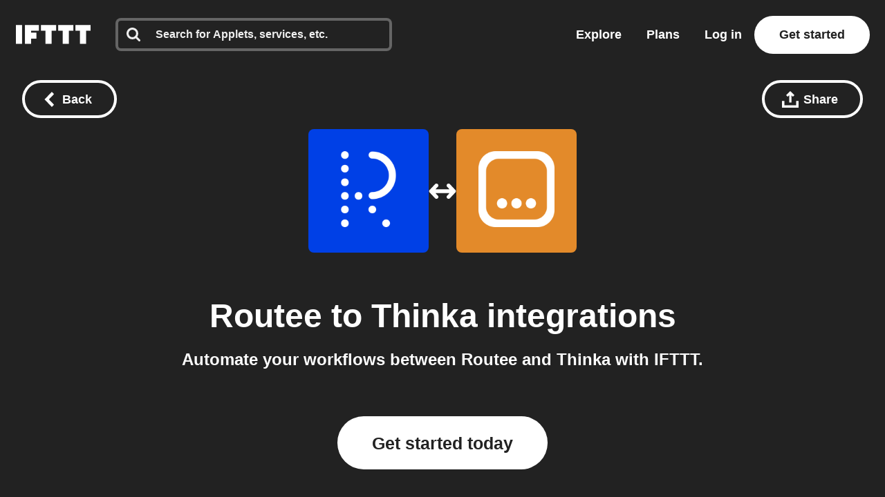

--- FILE ---
content_type: text/javascript
request_url: https://web-assets.ifttt.com/builds/assets/connect-CDhYh89d.js
body_size: 452
content:
import{i as a}from"./sharing-ZCL5lFsI.js";import{s as n}from"./shared_vanilla_setup-D_XZcHgz.js";import{l as r}from"./load_applets_list-DRnJxrkK.js";import{T as s}from"./tqa_list_tabs-CJha5-Ol.js";import{B as c}from"./build_automation_dropdown-Dns1Y0cW.js";import{y as i}from"./header-DKmqjXyJ.js";import"./setup_unified_mobile_menu-KN9tCv1m.js";import"./_commonjsHelpers-CE1G-McA.js";const p=async()=>{const o=JSON.parse(document.querySelector("[data-connect-page]")?.dataset?.connectPage||"{}"),{discoverMoreAppletsUrl:e}=o,t=document.querySelector(".discover_applets");r(t,e)};n();document.addEventListener("DOMContentLoaded",async function(){i?.("connect_service_xy_page_viewed"),a(),p(),s(),c()},{once:!0});
//# sourceMappingURL=connect-CDhYh89d.js.map
